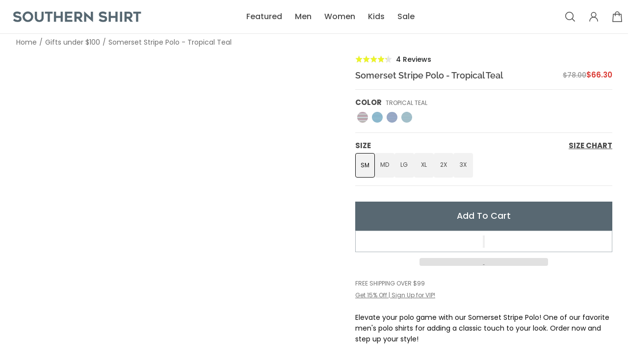

--- FILE ---
content_type: text/css
request_url: https://www.southernshirt.com/cdn/shop/t/562/assets/screen-min-width-1200-px.css?v=151906613584337568901762369984
body_size: -69
content:
@media screen,(min-width: 1200px){:root{--gsc-heading-0-font-size: 5.2rem;--gsc-heading-1-font-size: 4.2rem;--gsc-heading-2-font-size: 3.8rem;--gsc-heading-3-font-size: 3.4rem;--gsc-heading-4-font-size: 3rem;--gsc-heading-5-font-size: 2.6rem;--gsc-heading-6-font-size: 2.2rem;--gsc-heading-7-font-size: 1.8rem;--gsc-heading-0-line-height: 6.4rem;--gsc-heading-1-line-height: 5.2rem;--gsc-heading-2-line-height: 4.8rem;--gsc-heading-3-line-height: 4.4rem;--gsc-heading-4-line-height: 4rem;--gsc-heading-5-line-height: 3.6rem;--gsc-heading-6-line-height: 3.2rem;--gsc-heading-7-line-height: 2.8rem}}@media screen,(min-width: 1200px){.custom-app-block--inside-standart-section .spr-reviews,.container--medium .custom-app-block--inside-standart-section .spr-reviews{grid-template-columns:repeat(2,1fr)!important}}@media screen,(min-width: 1200px){.rich-text--block{padding:4rem}.rich-text__container{padding-top:4rem;padding-bottom:4rem}.rich-text__container--with-aside-spacing{padding:4rem}}@media screen,(min-width: 1200px){.collection-card__content--on-image{padding:4rem}}@media screen,(min-width: 1200px){.image-block__content-wrap{padding:4rem}}@media screen,(min-width: 1200px){.slideshow--with-dots .image-banner__content--with-none-background,.image-banner__content{padding:4rem}}@media screen,(min-width: 1200px){.round-style .split-image-banner__content-wrap,.split-image-banner__content-wrap,.slideshow .split-image-banner__content-wrap{padding:4rem}.slideshow .split-image-banner__content-wrap{padding-bottom:6rem}}@media screen,(min-width: 1200px){.product-details__container{padding-top:4rem;padding-bottom:4rem}.product-details__container--with-aside-spacing{padding:4rem}}@media screen,(min-width: 1200px){.faq--with-background .faq__container,.faq__container{padding:4rem}}@media screen,(min-width: 1200px){.newsletter__content{padding:4rem}}@media screen,(min-width: 1200px){.collage .quote{padding:4rem}}@media screen,(min-width: 1200px){.signup__content{padding:4rem}}@media screen,(min-width: 1200px){.countdown-banner__content{padding:4rem}}@media screen,(min-width: 1200px){.lookbook__slideshow-btn{display:block}.lookbook__slideshow-btn--prev{left:-4.8rem}.lookbook__slideshow-btn--next{right:-4.8rem}}@media screen,(min-width: 1200px){.map__inner-container--map-on-right-side.container--page-width,.map__inner-container--map-on-right-side.container--full-screen{gap:12rem;padding-left:12rem}.map__inner-container--map-on-left-side.container--page-width,.map__inner-container--map-on-left-side.container--full-screen{gap:12rem;padding-right:12rem}}
/*# sourceMappingURL=/cdn/shop/t/562/assets/screen-min-width-1200-px.css.map?v=151906613584337568901762369984 */


--- FILE ---
content_type: text/css
request_url: https://www.southernshirt.com/cdn/shop/t/562/assets/custom.css?v=58705177361712249211762369984
body_size: 1625
content:
/** Shopify CDN: Minification failed

Line 29:4 Unexpected "}"

**/
.header__grid {
  min-height: 1.1rem !important;
  padding-top: 0.2rem !important;
  padding-bottom: 0.2rem !important;
}

.header__logo {
  padding: 0.2rem 0 !important;
}
@media screen (min-width: 480px) {
  .product-breadcrumbs {
    background-color: #f9f9f9 !important;
    margin-left: 32px !important;
    margin-right: 30px !important;
    margin-bottom: 10px !important;
    font-size: 1.1rem !important;
  }
}

 @media screen(min-width: 768px) {}
        .round-style .shopify-section-group-main-header-group {
            margin: 1rem 0;
        }
    }
}

@media screen (max-width: 480px) {
  .product-breadcrumbs {
    margin-left: 0px;
    margin-right: 0px;
    margin-bottom: 0px;
    font-size: 1.1rem !important;
  }

  .product-general-info-block.block-title {
    width: 80% !important;
  }
}

.announcement-bar__carousel {
  padding: 0.2rem 0 !important;
}

#Quick-view .quick-view .quick-view-loading {
  position: absolute;
}

a.unstyled-link product-breadcrumbs-block__link {
  color: inherit;
  text-decoration: none;
  font-size: 1.1rem !important;
}

/* span.product-breadcrumbs-block__product-title {
  font-weight: bold;
} */

span.product-breadcrumbs-block__divider {
  /* top and bottom | left and right */
  padding: 0px 1px;
  /* font-size: var(--gsc-fz-11); */
}

#rebuy-cart {
  display: none !important;
}

body.rebuy-modal-visible {
  overflow: scroll !important;
}

.variant-colors-container .variant-color-options {
  display: flex;
  flex-wrap: wrap;
  column-gap: 20px;
  row-gap: 20px;
}

.variant-color-options .color-swatch .tooltip {
  text-align: center;
  background: #003057;
  border-radius: 3px;
  color: #fff;
  top: -50px;
  padding: 5px;
  display: block;
  position: absolute;
  width: 100px;
  text-wrap: nowrap;
  font-size: 12px;
  left: calc(50% - 50px + 2px);
  opacity: 0;
  visibility: hidden;
  /* Animations */
  -webkit-transform: translateY(5px);
  -moz-transform: translateY(5px);
  -ms-transform: translateY(5px);
  -o-transform: translateY(5px);
  transform: translateY(5px);
  -webkit-transition: all 200ms ease-out;
  -moz-transition: all 200ms ease-out;
  -ms-transition: all 200ms ease-out;
  -o-transition: all 200ms ease-out;
  transition: all 200ms ease-out;
  z-index: 1;
  line-height: 1.5em;
}

.variant-color-options .color-swatch .tooltip::before {
  bottom: -20px;
  content: " ";
  display: block;
  height: 20px;
  left: 0;
  position: absolute;
  width: 100%;
}

.variant-color-options .color-swatch .tooltip::after {
  border-left: solid transparent 10px;
  border-right: solid transparent 10px;
  border-top: solid #003057 10px;
  bottom: -10px;
  content: " ";
  height: 0;
  left: 50%;
  margin-left: -13px;
  position: absolute;
  width: 0;
}

.variant-color-options .color-swatch:hover .tooltip {
  opacity: 1;
  visibility: visible;
  -webkit-transform: translateY(0px);
  -moz-transform: translateY(0px);
  -ms-transform: translateY(0px);
  -o-transform: translateY(0px);
  transform: translateY(0px);
}

span.searched-value {
  padding: 5px 0px;
  background-color: #ffff94;
}

.product .product-information-drawer {
  width: 100%;
}

.modal-custom {
  display: none;
  position: fixed;
  z-index: 10;
  left: 0;
  top: 0;
  width: 100%;
  height: 100%;
  overflow: auto;
  background-color: rgb(0, 0, 0);
  background-color: rgba(0, 0, 0, 0.4);
}

.modal-custom .modal-content {
  background-color: #fefefe;
  margin: 5% auto;
  padding: 20px;
  border: 1px solid #888;
  width: 80%;
  position: relative;
}

.modal-custom .close {
  color: #aaa;
  position: absolute;
  right: 20px;
  z-index: 10;
  font-size: 28px;
  font-weight: bold;
}

.modal-custom .close:hover,
.modal-custom .close:focus {
  color: black;
  text-decoration: none;
  cursor: pointer;
}

.modalTrigger {
  display: flex;
  column-gap: 5px;
  font-size: 0.8em;
  font-weight: bold;
  text-decoration: none;
  align-items: center;
}

.color-swatch__no-available-mark .color-swatch__line:before {
  transform: translate(-50%, -50%) rotate(45deg);
}

.color-swatch--circle .color-swatch__body,
.color-swatch--circle .color-swatch__body-inner,
.color-swatch:after {
  border-radius: 50%;
  cursor: pointer;
}

.filters__item .color-swatch:after {
  border-radius: inherit;
}

.color-swatch__body-inner {
  width: 2.8rem;
  height: 2.8rem;
}
.color-swatch--large {
  justify-content: center;
  align-items: center;
  display: flex;
  position: relative;
  width: 3.6rem;
  height: 3.6rem;
  overflow: visible !important;
  --gsc-color-swatch-spacing: .4rem;
  --gsc-color-swatch-body-size: 2.8rem;
}
/* This is a single-line comment 


.new-temp-cls .color-swatch.color-swatch--large { width: 6rem; height: 6rem; }
.new-temp-cls .color-swatch .color-swatch__body-inner { width: 5.2rem; height: 5.2rem; }

*/

.new-temp-cls .product-variant-picker__option-label {
  font-size: 15px !important;
}

.product-variant-picker__option-label {
  text-decoration: none !important;
  font-size: 16px;
}

span#size-chart-link {
  text-decoration: underline !important;
}

span.pdp-opt-lbl {
  text-decoration: none !important;
}

.product--page .product__container .loading-overlay.show { display: none; }






@media screen and (max-width: 768px) {
  .product-card__title,
  .product-card__vendor {
    padding: 7px 0;
  }
}

@media screen and (min-width: 768px) {
  .search-sidebar,
  .search-sidebar__body {
    width: 100%;
  }

  .search-sidebar-section__card-grid {
    --gsc-columns: 4;
  }
}

@media (max-width: 480px) {
  .new-temp-cls
    .product__content
    .product__info
    .product-general-info-block.block-title {
    margin-bottom: 0;
  }
  /* This is a single-line comment  .product-mobile-media .product-media-carousel-mobile .product-media__image { max-height: 300px; object-fit: contain; } */
  .product-mobile-media .carousel__slide .shape--portrait {
    padding-bottom: 300px;
  }
  .new-temp-cls .product__content .product-content-tab__text {
    font-size: 16px;
    line-height: 22px;
  }
  .new-temp-cls .product__content .product-content-tab__btn {
    font-size: 18px;
    line-height: 22px;
  }
  .new-temp-cls .product__content .product-content-tab__rte li {
    font-size: 16px;
    line-height: 22px;
  }
  .new-temp-cls .feature_section ul.feature_ul span {
    font-size: 14px;
  }
  .new-temp-cls
    .product-related-products-block
    h6.product-related-products-block__title {
    font-size: 25px;
    line-height: 30px;
    text-align: center;
  }
  .new-temp-cls .product-cstm-cls .div-cstm-text-cls p {
    font-size: 14px;
    line-height: 18px;
  }

  .template--new-template
    .product-media-carousel-mobile__dots-carousel-container {
    transform: unset;
    left: 25%;
    top: 92%;
  }
}

@media screen and (max-width: 768px) {
  .template--new-template
    .product-media-carousel-mobile__dots-carousel-container {
    transform: unset;
    left: 25% !important;
  }
  .quick-view__close-button-with-scale-hover:before, .quick-view__close-button-with-scale-hover:after {
    background:#000!important
  }
}
@media(max-width:480px){
  .product__content .carousel__slide .shape--portrait{
    padding-bottom:var(--gsc-portrait-image-ratio)!important
  }
}

/* custom css 23-9-2025 */
@media(min-width:767px){
  .collection-banner-sec .image-banner__container {
	height: 500px;
}
.multicolumn-cs .multicolumn__text, .cs-multicolumn-sec-1 .multicolumn__text{
	max-width: 580px;
	margin: 5px auto;
}
.collection-image-text-sec .h2 {
	font-size: 35px;
}
.bottom-background-bnr .image-banner__container {
	height: 230px;
}
}
.filter-text-cs {
	font-size: 24px;
	font-weight: bold;
	margin-bottom: 27px;
}
.multicolumn-cs .multicolumn__column {
	box-shadow: rgba(0, 0, 0, 0.07) 0px 4px 12px;
	border-radius: 9px;
}
.multicolumn-cs .multicolumn__desktop-content {
	padding: 14px;
}

.collection-image-text-sec .custom-image img {
    max-width: 476px;
    margin: 0px auto;
}
.collection-image-text-sec .images-with-text__text.rte.body3 {
	max-width: 75%;
}
.custom-image.images-with-text__image-list img {
    width: 100%;
}
.img-icon-text {
    display: flex;
    align-items: flex-start;
    gap: 20px;
    margin: 20px 0px;
    padding: 0px 11rem 0px 0px;
}
.text-img-icon strong {
    font-size: 22px;
    font-weight: 500;
  
}
.text-img-icon p {
    display: flex;
    flex-direction: column;
    gap: 10px;
}
.text-img-icon p br{
       display: none;

}


.bottom-background-bnr .section-spacing, .collection-banner-sec .section-spacing{
	padding: 0px;
}
.cs-multicolumn-sec-1 .multicolumn__column-icon {
	--gsc-icon-size: 100%;
}

.cs-multicolumn-sec-1 .multicolumn__column-media {
	padding: 0px;
	margin-bottom: 10px;
}
.collection-image-text-sec .images-with-text__content {
	padding: 0px !important;
	max-width: 100% !important;
}

.faq-section-sc .faq__blocks > div {
	border: 1px solid #DBDDE4;
	padding: 20px;
	margin-bottom: 18px;
	border-radius: 2px;
}
.faq-section-sc .accordeon-plus--top-bordered {
	border-top: 0px;
}
.faq-section-sc .faq__blocks > div .faq__question {
	padding-bottom: 0px;
}
.faq-section-sc accordeon-button {
	padding-top: 0px;
  padding-bottom: 0px;
}
.faq-section-sc  accordeon-component[data-aria-expanded="true"] accordeon-button{
padding-bottom: 27px;
  position: relative;
}
.faq-section-sc accordeon-component[data-aria-expanded="true"] accordeon-button::after {
	width: 100%;
	height: 1px;
	background: #DBDDE4;
	content: '';
	position: absolute;
	top: 71%;
	left: 0;
	right: 0;
}
.southern-collection-page-cs .shop__filters-btn-wrapper.shop__filters-btn-wrapper--desktop {
	display: none !important;
}
.southern-collection-page-cs .container__header {
	max-width: 1435px;
	margin: 0px 0px 0px auto;
}
.southern-collection-page-cs .filters__form {
	box-shadow: rgba(99, 99, 99, 0.2) 0px 2px 8px 0px;
	padding: 20px;
	border-radius: 6px;
}
.southern-collection-page-cs .btn.btn--outline.load-button-pagination__btn {
	background: #F2F2F2;
	color: #000;
}
@media(max-width:767px){
  .img-icon-text { padding: 0px 0rem 0px 0px; }
  body .new-temp-cls .product-variant-picker__pill-list .pill--solid:not(.selected):hover { background: #f2f2f2; color: #494949; }
}

--- FILE ---
content_type: text/css
request_url: https://www.southernshirt.com/cdn/shop/t/562/assets/style.css?v=57470036009385181431762369984
body_size: 4021
content:
.product-card__btn-wrapper:has([name=add][disabled]){width:100%;flex:unset}.product-card__btns:has([name=add][disabled]) .product-card__btn-wrapper+.product-card__btn-wrapper{flex:0 1 4.8rem}.product-card__btns:has([name=add][disabled]) .product-card__btn-wrapper+.product-card__btn-wrapper .product-card__btn-icon{opacity:1;margin-left:0;display:block}.product-card__btns:has([name=add][disabled]) .product-card__btn-wrapper+.product-card__btn-wrapper .product-card__btn-label-text{opacity:0;display:none}.product-variant-picker__option-label.size-opt-cls{display:flex;justify-content:space-between;align-items:center}#gorgias-chat-container{z-index:99999!important}.product-mobile-media+.product__info-wrapper .custom-app-block.custom-app-block--inside-product-section{margin-top:0}form#cart_form:has(.emptyCart){display:flex;flex-direction:column;justify-content:center;height:100%}.template--new-template .product-badges-cstm-cls{display:flex;flex-wrap:wrap}.new-temp-cls .product__info-wrapper{padding:0}.new-temp-cls .product__container{padding:0 32px 32px}.new-temp-cls .product-media-grid{gap:12px!important}.new-temp-cls .product-media-grid__item{border-radius:0}.new-temp-cls .okeReviews-reviewsSummary-ratingCount span{font-weight:500;color:#202223}.new-temp-cls .product-general-info-block .h5{font-size:20px;line-height:25px;color:#0c0c0c;letter-spacing:0}.new-temp-cls .product__info .product-general-info-block.block-title{vertical-align:middle;display:inline-block;margin-top:5px;margin-bottom:14px;width:75%}.new-temp-cls .product__info .product-general-info-block.block-price{vertical-align:middle;display:inline-block;float:right;margin-top:5px;margin-bottom:14px}.new-temp-cls .product-price__current-price{font-size:15px;line-height:25px;color:#0c0c0c;font-weight:600}.new-temp-cls .product-price__current-price.product-price__current-price--highlight-sale{color:#da3832;font-size:15px;line-height:25px;font-weight:600}.product-price__cost{flex-direction:row-reverse;gap:8px}.new-temp-cls .product-sale-amount-badge{display:none}.new-temp-cls .product-variant-picker{margin-top:0}.new-temp-cls .product-variant-picker .product-variant-picker__list{gap:0}.new-temp-cls .product-variant-picker [data-variant-picker-option-labels]{border-bottom:1px solid #e6e6e6;border-top:1px solid #e6e6e6;padding:16px 0}.new-temp-cls .product-variant-picker [data-variant-picker-option-labels]+[data-variant-picker-option-labels]{border-top:0}.new-temp-cls .product-variant-picker__option-label{font-size:12px;line-height:20px;text-transform:uppercase;letter-spacing:0;margin-bottom:4px;text-decoration:underline;cursor:pointer}.new-temp-cls span.truncate.product-variant-picker__option-active-color{font-size:12px;line-height:16px;text-transform:uppercase}.new-temp-cls .variant-colors-container .variant-color-options{column-gap:5px;row-gap:5px;margin-top:5px}.new-temp-cls .color-swatch--large{width:3rem;height:3rem}.new-temp-cls .color-swatch__body-inner{width:2.2rem;height:2.2rem}.new-temp-cls .product-variant-picker__pill-list .pill.pill--large{display:flex;-webkit-box-pack:center;justify-content:center;font-size:12px;border-radius:4px;letter-spacing:.1px;font-weight:400;min-width:40px;line-height:40px;position:relative;transition:.1s ease-in-out;min-height:40px;padding:4px;background:#f2f2f2}.new-temp-cls .product-variant-picker__pill-list .pill--solid:not(.selected):hover{background:#0c0c0c;color:#fff}.new-temp-cls .product-variant-picker__pill-list .pill--solid.selected{background:#f2f2f2;border:1px solid #0c0c0c;color:#0c0c0c}.new-temp-cls .pill[no-available] .pill__label{opacity:.8}.new-temp-cls .pill[no-available] .pill__label:before{content:"";position:absolute;top:50%;left:-20px;transform:translateY(-50%);width:calc(100% + 40px);height:1px;background:var(--gsc-text-color-100);rotate:130deg}.new-temp-cls .product-variant-picker__pill-list .pill--solid[no-available]:hover{background:#f2f2f2;color:#0c0c0c}.new-temp-cls .buy-btn-cls{margin-top:16px}.new-temp-cls .buy-btn-cls shopify-payment-terms{display:none}.new-temp-cls .buy-btn-cls .product-form__btn-wrapper .product-form__btn{min-height:unset!important;padding:13px;background:#494949;font-size:17px;line-height:25px;font-weight:700;margin:4px 0 10px}.new-temp-cls .product-content-tab{margin-top:10px}.new-temp-cls .product-content-tab__text{color:#0c0c0c;font-size:14px;line-height:22px}.new-temp-cls div.product-content-tab+accordeon-component.product-content-tab{margin-top:20px}.new-temp-cls accordeon-comp.new-temp-cls accordeon-component.product-content-tab onent.product-content-tab .product-content-tab__btn{font-size:14px;line-height:20px;padding:1rem 0}.new-temp-cls accordeon-component.product-content-tab .accordeon-plus__icon{width:2.2rem;height:2.2rem}.new-temp-cls .product-content-tab__rte h3:empty{display:none}.new-temp-cls .product-content-tab__rte li{font-size:14px;line-height:18px}.new-temp-cls .product-content-tab__btn{font-size:14px;line-height:18px;padding:1rem 0}.new-temp-cls .product-cstm-cls{margin:6px 0 26px}.new-temp-cls .div-cstm-text-cls{margin-bottom:8px}.new-temp-cls .div-cstm-text-cls p{font-size:12px;line-height:16px;color:#727272}.new-temp-cls .div-cstm-text-cls:last-child{margin-bottom:0}.new-temp-cls h6.product-related-products-block__title{font-size:14px;line-height:18px;margin-bottom:16px}.new-temp-cls .vertical-product-card__inner .vertical-product-card__buttons,.quick-view__content .vertical-product-card__inner .vertical-product-card__buttons{width:100%}.new-temp-cls .vertical-product-card__inner .vertical-product-card__button,.quick-view__content .vertical-product-card__inner .vertical-product-card__button{width:100%;min-width:100%;gap:5px}.new-temp-cls .vertical-product-card__info a.vertical-product-card__title{font-size:14px;line-height:18px;font-weight:700;margin:4px 0}.new-temp-cls .vertical-product-card__price-item{font-size:14px;line-height:18px;font-weight:500;color:#0c0c0c}.new-temp-cls .product-related-products-block__grid--vertical{gap:6px}.template--new-template .color-label-clss .product-variant-picker__option-label,.template--new-template .color-label-cls .product-variant-picker__image-list,.template--new-template .color-label-cls .opt-clr-lbl-cls,.color-label-cls,.color-label-clss{display:none}.template--new-template .color-label-cls,.template--new-template .color-label-clss{display:block}.template--new-template .color-label-clss{margin-top:10px}.template--new-template .color-label-cls .product-variant-picker__option-active-color{margin-left:0;font-size:12px;line-height:16px;text-transform:uppercase}.template--new-template .product-variant-picker__option-label{margin-bottom:5px}.new-temp-cls .product-related-products-block{margin-top:24px}.new-temp-cls .vertical-product-card__info--with-bottom-spacing{padding-bottom:3rem}.template--new-template .product-card .color-label-clss .clr-swatch-cls .tooltip{top:28px}.template--new-template .color-label-clss .clr-swatch-cls .tooltip{text-align:center;background:#e6e6e6;border-radius:3px;color:#0c0c0c;top:28px;padding:2px;display:block;position:absolute;width:max-content;text-wrap:nowrap;font-size:12px;left:0;opacity:0;visibility:hidden;-webkit-transform:translateY(5px);-moz-transform:translateY(5px);-ms-transform:translateY(5px);-o-transform:translateY(5px);transform:translateY(5px);-webkit-transition:all .2s ease-out;-moz-transition:all .2s ease-out;-ms-transition:all .2s ease-out;-o-transition:all .2s ease-out;transition:all .2s ease-out;z-index:1;line-height:1.5em;filter:unset}.template--new-template .color-label-clss .clr-swatch-cls:hover .tooltip{opacity:1;visibility:visible;-webkit-transform:translateY(0px);-moz-transform:translateY(0px);-ms-transform:translateY(0px);-o-transform:translateY(0px);transform:translateY(0)}.new-temp-cls .vertical-product-card__info .color-label-clss .clr-swatch-cls:before{box-shadow:unset}.template--new-template .product-card .product-card__details--bottom-spacing{padding-bottom:30px!important}.template--new-template .clr-swatch-cls{width:2.2rem;height:2.2rem;flex-shrink:0;cursor:pointer;text-decoration:none;background:var(--gsc-color-swatch-value);background-size:100% 100%;background-repeat:no-repeat;overflow:hidden;--gsc-color-swatch-border-color: transparent;--gsc-color-swatch-box-shadow: 0px 0px 0px 3px transparent inset;justify-content:center;align-items:center;display:flex;position:relative;overflow:visible!important;--gsc-color-swatch-spacing: .4rem;--gsc-color-swatch-body-size: 2.8rem;border-radius:50%}.template--new-template .vertical-product-card__info .color-label-clss .clr-swatch-cls:before{box-shadow:unset}.template--new-template .clr-swatch-cls:before{z-index:1;transition:box-shadow .25s ease-in-out;content:"";display:block;width:100%;height:100%;position:absolute;top:0;left:0;border-radius:inherit}.template--new-template .clr-swatch-cls:after{border-radius:50%;cursor:pointer;content:"";display:block;width:100%;height:100%;position:absolute;top:0;left:0;z-index:2;border:1px solid var(--gsc-color-swatch-border-color);transition:border-color .25s ease-in-out}.template--new-template .clr-swatch-cls:hover{--gsc-color-swatch-border-color: var(--gsc-text-color-35);--gsc-color-swatch-box-shadow: 0px 0px 0px 3px var(--gsc-background-color-100) inset}.template--new-template .color-swatch-select-parent.selected>.clr-swatch-cls,.template--new-template .checkbox[selected] .clr-swatch-cls,.template--new-template input[checked]+.color-swatch,.template--new-template input:focus-visible+.clr-swatch-cls{--gsc-color-swatch-border-color: var(--gsc-text-color-100);--gsc-color-swatch-box-shadow: 0px 0px 0px 3px var(--gsc-background-color-100) inset}.template--new-template .clr-swatch-cls .color-swatch__body{border-radius:50%;cursor:pointer}.template--new-template .remianing-clr-cstm-cls{font-size:12px;line-height:16px;display:flex;align-items:center}.template--new-template .vertical-product-card__info .variant-colors-container,.template--new-template .product-recommendations__container .variant-colors-container,.template--new-template .recently-viewed__container .variant-colors-container{padding:0!important;border:unset!important}.template--new-template .vertical-product-card__info .product-variant-picker [data-variant-picker-option-labels]+[data-variant-picker-option-labels],.template--new-template .product-recommendations__container .product-variant-picker [data-variant-picker-option-labels]+[data-variant-picker-option-labels],.template--new-template .recently-viewed__container .product-variant-picker [data-variant-picker-option-labels]+[data-variant-picker-option-labels]{display:none}.template--new-template .vertical-product-card__info .variant-color-options .color-swatch .tooltip:after,.template--new-template .product-recommendations__container .variant-color-options .color-swatch .tooltip:after,.template--new-template .recently-viewed__container .variant-color-options .color-swatch .tooltip:after{content:unset}.template--new-template .vertical-product-card__info .variant-colors-container .variant-color-options,.template--new-template .product-recommendations__container .variant-colors-container .variant-color-options,.template--new-template .recently-viewed__container .variant-colors-container .variant-color-options{column-gap:2px}.template--new-template .color-label-cls .variant-color-options{display:none}.template--new-template .product-recommendations__container{display:block;padding:56px 32px}.template--new-template .card-carousel--navigation-on-hover .card-carousel__carousel-btn--next{transform:unset!important;background:#fff;width:4.5rem;height:4.5rem;box-shadow:#0000002e 0 0 15px 1px;right:-22px}.template--new-template .card-carousel--navigation-on-hover .card-carousel__carousel-btn.card-carousel__carousel-btn--prev{transform:unset!important;background:#fff;width:4.5rem;height:4.5rem;box-shadow:#0000002e 0 0 15px 1px;left:-22px}.template--new-template .card-carousel__position-btn-wrap .shape.shape--portrait{overflow:visible}.template--new-template .recently-viewed__container .product-card__badge,.template--new-template .product-recommendations__container .product-card__badge{display:none}.template--new-template .recently-viewed__container .card-carousel__carousel-btn[disabled],.template--new-template .product-recommendations__container .card-carousel__carousel-btn[disabled]{opacity:.5}.template--new-template .container__header{margin-bottom:32px}.template--new-template .recently-viewed__container{padding-top:0}.template--new-template .container__header h2{font-size:35px;line-height:40px;color:#0c0c0c;font-weight:700}.template--new-template a.product-card__title{font-size:14px;line-height:18px;font-weight:700;margin:4px 0}.template--new-template .product-card__price{margin:0!important}.template--new-template .product-card__price-cost{flex-direction:row-reverse;gap:5px}.new-temp-cls .vertical-product-card__price{flex-direction:row-reverse;gap:5px;justify-content:flex-end}.template--new-template .vertical-product-card__price-item,.template--new-template .product-card__price-item{font-size:14px;line-height:18px;font-weight:500;color:#0c0c0c}.template--new-template .product-card__price-item.product-card__price-item--highlight-sale,.new-temp-cls .vertical-product-card__price-item.vertical-product-card__price-item--highlight-sale{color:#da3832;font-size:14px;line-height:18px;font-weight:500}.template--new-template .product-card__price-item-old.product-card__price-item-old--highlight-sale,.new-temp-cls .vertical-product-card__old-price-item--highlight-sale,.new-temp-cls .product-price__old-price.product-price__old-price--highlight-sale{color:#939393;font-size:14px;line-height:18px;font-weight:500;text-decoration-color:#939393}.template--new-template .color-label-clss .color-swatch--large{width:2.2rem;height:2.2rem}.template--new-template .color-label-clss .color-swatch__body-inner{width:1.6rem;height:1.6rem;border-radius:50%}.template--new-template .cstm-sale-prc-cls{display:flex;flex-direction:row-reverse;gap:5px}@media screen and (min-width: 64em){.template--new-template .recently-viewed__container .card-carousel--navigation-on-hover .card-carousel__carousel-btn--next{right:-135px}.template--new-template .recently-viewed__container .card-carousel--navigation-on-hover .card-carousel__carousel-btn--prev{left:-135px}.template--new-template .recently-viewed__container{width:100%;max-width:1100px}.new-temp-cls .product__info{width:100%}.new-temp-cls .product__content{grid-template-columns:auto 524px;-webkit-column-gap:50px;column-gap:50px;display:grid}}@media screen and (max-width: 64em){.new-temp-cls .product__content{gap:30px}.new-temp-cls .product__info .product-general-info-block.block-title{width:65%}}@media screen and (max-width: 880px){.new-temp-cls .product-media-grid{grid-template-columns:1fr}}@media screen and (min-width: 768px){.product__container .product__content .product__info-wrapper.product-info-mob-cstm{display:none}}@media screen and (max-width: 768px){.quick-view__content .product-general-info-block.block-title,.quick-view__content .product-general-info-block.block-price{display:block!important}.product__container .product__content .product__info-wrapper:not(.product-info-mob-cstm) .custom-app-block{display:none}.template--new-template .product-media-carousel-mobile__dots-carousel .solid-dots-carousel__container{background:unset;-webkit-backdrop-filter:unset;backdrop-filter:unset}.template--new-template .product-media-carousel-mobile__dots-carousel-container{transform:unset;left:33%}.template--new-template .solid-dots-carousel__solid-dot-circle{width:.8rem;height:.8rem;background:#939393;opacity:.4}.template--new-template .solid-dots-carousel__solid-dot.is-primary .solid-dots-carousel__solid-dot-circle{width:1.2rem;height:1.2rem;background:#939393;opacity:1}.template--new-template .solid-dots-carousel__solid-dot{width:2rem;height:2rem}.new-temp-cls .product__content{gap:0}.new-temp-cls .product__info-wrapper.product-info-mob-cstm{display:block}.new-temp-cls .product__container{padding:0}.new-temp-cls .product__info{padding:0 12px}.product-general-info-block.block-title,.product-general-info-block.block-price{display:none!important}.product__info-wrapper.product-info-mob-cstm .product-general-info-block.block-title,.product__info-wrapper.product-info-mob-cstm .product-general-info-block.block-price{display:inline-block!important}.new-temp-cls .product__info-wrapper:not(.product-info-mob-cstm) .product__info .product-variant-picker .variant-colors-container{border:unset!important;padding:0}.template--new-template .container__header h2{font-size:25px;line-height:30px}.product-card .product-card__btns [name=add]{padding:0 10px}}.fl_modal{display:none;position:fixed;z-index:9999;padding-top:100px;left:0;top:0;width:100%;height:100%;overflow:auto;background-color:#000;background-color:#0006;margin-top:0}.fl_close{color:#aaa;float:right;font-size:28px;font-weight:700}.fl_modal-content{background-color:#fefefe;margin:auto;padding:20px;border:1px solid #888;width:90%;text-align:center}.fl_close:hover,.fl_close:focus{color:#000;text-decoration:none;cursor:pointer}.set_index{overflow:hidden}.set_index .shopify-section-header{z-index:3}.set_index .shopify-section-announcement-bar{position:relative;z-index:3}#flModel img{max-width:100%}@media (min-width: 800px){.fl_modal-content{width:50%}}@media (max-width: 1200px){.fl_modal-content{text-align:left}}select,option{color:#000;background-color:#fff}@supports (-webkit-appearance: none){select{-webkit-appearance:none;color:#000}}.side-drawer{position:fixed;top:0;right:-100%;width:86.9rem;height:100%;background-color:#fff;box-shadow:-5px 0 15px #0000004d;overflow-y:auto;transition:right .3s ease;z-index:1000}.close-btn{position:absolute;top:20px;right:20px;background-color:transparent;color:#fff;border:none;padding:10px;cursor:pointer;z-index:1}.qk_btn .spinner{width:20px;height:20px;position:absolute;top:50%;left:50%;transform:translate(-50%,-50%);display:none}.tx_indent{text-indent:-99999px}#drawerContent{height:100%;overflow-x:hidden;overflow-y:auto;flex-flow:row;align-items:flex-start;display:flex}.quick_product_media{flex:1 0 34rem;padding:1.2rem 0 1.2rem 1.2rem}.quick_product_media img{max-width:100%}.quick_product_content{padding:0 4rem 2.4rem;position:sticky;top:0}.quick-view__header-title{padding-left:0;width:60%}.fl_drawer .product-price{margin-top:12px;margin-bottom:32px}.fl_drawer .product-price__current-price{font-size:18px;font-weight:800}.fl_drawer .quick_product_media img{border-radius:2px}.formBlock{margin-top:20px}.quick_product_media .bg_container{position:absolute;top:20px;left:20px;display:flex;gap:1rem}.quick_product_media{position:relative}@media (max-width:1020px){.side-drawer{width:100%}}.fl__link{text-align:center;margin-top:22px}.quick_product_content .product-related-products-block{margin-top:28px}.quick_product_content .product-related-products-block .qk_btn span{display:none}@media (max-width:749px){.fl_drawer{display:block!important}.quick_product_content{padding:18px 12px 0;position:unset}.quick_product_media{padding-right:12px}.dr_close_mobile{display:flex!important;justify-content:space-between;align-items:center;padding:0 12px;position:sticky;top:0;background:#fff;z-index:99;box-shadow:0 .8rem 3.2rem #1414161a}.dr_quick_text{padding-left:0!important;width:unset!important;flex:unset!important}.quick_product_media img{width:100%}#closeDrawer2{position:unset;padding-right:unset}.quick_product_content{padding-bottom:34px}.hd_mbl{display:none!important}.ov-hidden{overflow-y:hidden}.quick_product_media{display:none}.qk_media_mobile{display:block!important;padding-right:12px;position:relative}.qk_media_mobile img{width:100%!important;height:100%!important;max-width:100%!important;min-width:100%!important}.bg_container{position:absolute;left:20px;top:20px;display:flex;gap:1rem}.qk_media_mobile .carousel__container{min-height:55vh}.qk_media_mobile .product-media-carousel-mobile__dots-carousel-container{left:50%!important;transform:translate(-50%)!important}}.rl_block .product-related-products-block:not(:first-child){display:none!important}.btn_disabled{pointer-events:none;opacity:.5}.qk_media_mobile .solid-dots-carousel__container{flex-wrap:wrap;justify-content:center;background:var(--gsc-background-color-25)!important;-webkit-backdrop-filter:blur(4px);backdrop-filter:blur(4px)!important;border-radius:12px;max-width:-moz-fit-content;max-width:fit-content}.qk_media_mobile .solid-dots-carousel__solid-dot{display:flex;align-items:center;justify-content:center;flex-shrink:0;width:2.4rem!important;height:2.4rem!important;cursor:pointer}.qk_media_mobile .solid-dots-carousel__solid-dot-circle{width:.6rem!important;height:.6rem!important;background:var(--gsc-text-color-100)!important;border-color:var(--gsc-white-color-100)!important}.quick_product_content .product-related-products-block:not(:nth-of-type(1)){display:none!important}.icon-list.header__icons{position:relative}.search_drawer__new{position:absolute;right:0;background:#fff;top:85.5px;width:84.875rem;border-bottom-left-radius:.25rem;border-bottom-right-radius:.25rem;box-shadow:0 .0625rem .3125rem .0625rem #00000014}.search_drawer_inner{overflow:auto;padding:3.2rem 4rem 8rem}.search-input-container{position:relative}.search-input-container input{height:6.4rem;padding:0 4.5rem;width:100%;-webkit-appearance:none;appearance:none;background-color:#f5f5f5;border:none;border-radius:.4rem;border:1px solid rgb(185 185 185 / 30%)}.search-input-container svg{left:1.5rem;position:absolute;top:50%;transform:translateY(-50%);z-index:1}.search-results{padding-top:28px}.search-suggestions-title{font-size:24px}.search-suggestions-list{list-style:none;padding:unset;margin-top:18px}.search-suggestions-list li{display:inline-block;margin-right:.5rem;scroll-snap-align:start;margin-bottom:1rem}li.search-suggestion-item{display:inline-block;margin-right:.5rem;scroll-snap-align:start;cursor:pointer}button.search-suggestion-chip{background-color:#f5f5f5;color:#000;border:unset;height:48px;padding:0 2.5rem;border-radius:.4rem;font-weight:500;transition:background-color .2s ease;cursor:pointer;border:1px solid rgb(185 185 185 / 30%)}.search-collection{display:grid;grid-template-columns:1fr 1fr 1fr;gap:1.5rem}.search_drawer__new{height:0;opacity:0;visibility:hidden}.search_drawer__new.dr_open{height:calc(100vh - 20.5625rem);overflow-y:scroll;opacity:1;visibility:visible;z-index:99999}#show-more-container{text-align:center}.fq--link{text-decoration:none}.faq_item_inner h6{font-size:16px}.search_faq_item{min-width:315px}.search_faq_item{background-color:#fff;border-radius:.5rem;box-shadow:0 0 1px #0000000d,0 4px 8px #0000001a;color:#000;display:flex;flex-direction:column;height:100%;max-width:20.625rem;padding:1.5rem;transition:box-shadow .1s;width:100%;margin-right:16px}.faq_container .carousel__container{padding:6px 22px 22px 18px}.faq_inner{margin-left:-16px}.faq_container .shape{overflow:unset!important}.faq_container .carousel-btn{border-radius:100px;background:#fff;box-shadow:#0000002e 0 0 15px 1px}.faq_container .card-carousel__position-btn-wrap{top:64%}.faq_container .card-carousel__position-btn-wrap--prev{left:36px}.faq_container{margin-top:28px}.search_drawer__new #close--icon{display:none}@media (max-width:768px){.search_drawer__new{width:100vh}.search-collection{grid-template-columns:1fr 1fr}.search_drawer_inner{padding:3.2rem 2rem 8rem}.search_drawer__new{position:fixed;left:0;top:0;z-index:20000000000;background:#fff;width:100%;height:100%;bottom:0}.search-suggestions-list{display:flex;overflow-x:scroll}.search-input-container input{height:5.5rem}.search_drawer__new.dr_open{height:100%}.search_drawer__new #close--icon{position:fixed;bottom:90px;right:20px;z-index:9999999999;background:#494949e6;width:52px;height:52px;border-radius:100px;display:flex;justify-content:center;align-items:center;box-shadow:#0000002e 0 0 15px 1px}.close-button-with-scale-hover:before,.close-button-with-scale-hover:after{background:#fff}}#show-more-container{margin-top:18px}.search-results__main{padding-top:24px}.clear-search-button{position:absolute;right:44px;top:50%;transform:translateY(-50%);border:unset;cursor:pointer}.search_overlay{position:absolute;background:#ffffffa1;width:100%;height:100%;z-index:9999;left:0;top:0;display:flex;bottom:0;right:0;flex-direction:column;padding-top:30%;align-items:center}.search_overlay .loading-spinner{opacity:1;display:block!important;position:relative;width:100px}.search_drawer_inner{position:relative}.header__dropdown{z-index:999999!important}.search_drawer_inner .color-label-cls{display:none!important}.result_para{margin-top:12px}.sl_bage{font-size:var(--gsc-fz-13);line-height:var(--gsc-lh-16);border-radius:1.2rem;padding:.2rem .8rem;font-weight:700}.has_slBadge .sl_pdp{position:unset;min-width:max-content;right:-8px}.has_slBadge .product__info .product-general-info-block.block-title{vertical-align:middle;display:inline-block;margin-top:5px;margin-bottom:unset;width:70%;position:relative;top:2px}.has_slBadge.new-temp-cls .product__info .product-general-info-block.block-price{float:unset}@media (min-width:769px){.has_slBadge.new-temp-cls .product__info .product-general-info-block.block-price{position:relative;top:6px}}@media (min-width: 769px) and (max-width: 1050px){.has_slBadge .product__info .product-general-info-block.block-title{width:62%}}.has_slBadge .product__info .product-price__content{justify-content:end}.sl_plp{position:unset;min-width:max-content;font-size:var(--gsc-fz-13);line-height:var(--gsc-lh-16);border-radius:1.2rem;padding:.2rem .8rem}@media (max-width:768px){.sl_bage.sl_pdp{right:8px;font-size:12px;position:absolute}.has_slBadge.new-temp-cls .product__info .product-general-info-block.block-price{float:right}.new-temp-cls .product__info-wrapper.product-info-mob-cstm{margin-bottom:6px}}.quick-view__content .sl_bage{position:unset;min-width:max-content;max-width:fit-content;margin-top:4px}.product-card--center-alignment .product-card__info{align-items:flex-start}.quick_product_content .sl_bage{display:inline-block;margin:12px 0}.search-wrapper .product-variant-picker__list{display:none}.in-cart-banner__content{padding:2.5rem}h2.in-cart-banner__heading.h5{font-size:24px}@media only screen and (max-width: 450px){.in-cart-banner__content,.cart-drawer .in-cart-banner__content{padding:1.8rem 1.2rem}h2.in-cart-banner__heading.h5{font-size:18px}.in-cart-banner__content-info{row-gap:.2rem}}
/*# sourceMappingURL=/cdn/shop/t/562/assets/style.css.map?v=57470036009385181431762369984 */


--- FILE ---
content_type: text/css
request_url: https://www.southernshirt.com/cdn/shop/t/562/assets/prefers-reduced-motion-reduce.css?v=105625187296327207341762369984
body_size: -707
content:


@media (prefers-reduced-motion: reduce) {
  *,
  ::before,
  ::after {
    transition-duration: 0.001s !important;
    animation-duration: 0.001s !important;
    animation-iteration-count: 1 !important;
  }
}

--- FILE ---
content_type: text/javascript
request_url: https://www.southernshirt.com/cdn/shop/t/562/assets/style.js?v=41858332872508286111762369984
body_size: 352
content:
document.addEventListener("DOMContentLoaded",function(){document.addEventListener("click",function(e){if(e.target.matches(".product-related-products-block__grid .product-variant-picker__image-list .clr-swatch-cls")){const _this=e.target,parentCard=_this.closest(".vertical-product-card");parentCard.querySelectorAll(".color-swatch-select-parent").forEach(function(parent){parent.classList.remove("selected")}),_this.closest(".color-swatch-select-parent").classList.add("selected");const img=_this.getAttribute("data-product-image"),imgElement=parentCard.querySelector(".vertical-product-card__image-wrapper img");imgElement.setAttribute("srcset",img),imgElement.setAttribute("src",img);const tooltip=_this.querySelector(".tooltip").textContent.trim(),colorLabel=parentCard.querySelector(".color-label-cls .product-variant-picker__option-active-color");colorLabel.textContent=tooltip;const title=_this.getAttribute("data-product-title"),titleElement=parentCard.querySelector(".vertical-product-card__title");titleElement.textContent=title;const url=_this.getAttribute("data-product-url");parentCard.querySelector("a").setAttribute("href",url);const reg=_this.getAttribute("data-prouct-reg"),comp=_this.getAttribute("data-prouct-comp"),lnt=parentCard.querySelector(".def-comp-cls")!==null;if(comp!=="")if(lnt){const defCompCls=parentCard.querySelector(".def-comp-cls");defCompCls.classList.remove("hidden"),parentCard.querySelector(".cstm-sale-prc-cls").classList.add("hidden");const highlightSalePrice=parentCard.querySelector(".vertical-product-card__price-item--highlight-sale");highlightSalePrice.textContent="",defCompCls.textContent="",highlightSalePrice.textContent=reg,defCompCls.textContent=comp;const priceItem=parentCard.querySelector(".vertical-product-card__price-item");priceItem.classList.contains("vertical-product-card__price-item--highlight-sale")||priceItem.classList.add("vertical-product-card__price-item--highlight-sale")}else{const cstmSalePrCls=parentCard.querySelector(".cstm-sale-prc-cls");cstmSalePrCls.classList.remove("hidden"),parentCard.querySelector(".reg-clsss").classList.add("hidden"),cstmSalePrCls.querySelector(".vertical-product-card__price-item--highlight-sale").textContent=reg,cstmSalePrCls.querySelector(".vertical-product-card__old-price-item--highlight-sale").textContent=comp;const priceItem=parentCard.querySelector(".vertical-product-card__price-item");priceItem.classList.contains("vertical-product-card__price-item--highlight-sale")||priceItem.classList.add("vertical-product-card__price-item--highlight-sale")}else{parentCard.querySelector(".reg-clsss").classList.remove("hidden"),parentCard.querySelector(".cstm-sale-prc-cls").classList.add("hidden");const priceItem=parentCard.querySelector(".vertical-product-card__price-item");priceItem.textContent=reg,priceItem.classList.remove("vertical-product-card__price-item--highlight-sale"),parentCard.querySelector(".def-comp-cls")?.classList.add("hidden")}}}),document.addEventListener("click",function(e){if(e.target.matches(".new-prod-temp-cstm-cls .product-variant-picker__image-list .clr-swatch-cls")){const _this=e.target;_this.closest(".product-card__info").querySelectorAll(".color-swatch-select-parent").forEach(function(parent){parent.classList.remove("selected")}),_this.closest(".color-swatch-select-parent").classList.add("selected");const img=_this.getAttribute("data-product-image"),imgElement=_this.closest(".product-card").querySelector(".product-card__images-wrapper .product-card__images img");imgElement.setAttribute("srcset",img),imgElement.setAttribute("src",img);const tooltip=_this.querySelector(".tooltip").textContent.trim();_this.closest(".product-card__info").querySelector(".color-label-cls .product-variant-picker__option-active-color").textContent=tooltip;const title=_this.getAttribute("data-product-title");_this.closest(".product-card__info").querySelector(".product-card__title").textContent=title;const url=_this.getAttribute("data-product-url");_this.closest(".product-card").querySelector("a").setAttribute("href",url);const lnt=_this.closest(".product-card__info").querySelectorAll(".def-comp-cls").length>0,regg=_this.getAttribute("data-prouct-reg"),compp=_this.getAttribute("data-prouct-comp");if(compp!=="")if(lnt){const defCompCls=_this.closest(".product-card__info").querySelector(".def-comp-cls");defCompCls.classList.remove("hidden"),_this.closest(".product-card__info").querySelector(".cstm-sale-prc-cls").classList.add("hidden"),_this.closest(".product-card__info").querySelector(".product-card__price-item--highlight-sale").innerHTML=`<span>${regg}</span>`,defCompCls.innerHTML=`<span>${compp}</span>`,_this.closest(".product-card__info").querySelector(".product-card__price-item").classList.contains("product-card__price-item--highlight-sale")||_this.closest(".product-card__info").querySelector(".product-card__price-item").classList.add("product-card__price-item--highlight-sale")}else _this.closest(".product-card__info").querySelector(".cstm-sale-prc-cls").classList.remove("hidden"),_this.closest(".product-card__info").querySelector(".reg-clsss").classList.add("hidden"),_this.closest(".product-card__info").querySelector(".cstm-sale-prc-cls .product-card__price-item--highlight-sale").innerHTML=`<span>${regg}</span>`,_this.closest(".product-card__info").querySelector(".cstm-sale-prc-cls .product-card__price-item-old--highlight-sale").innerHTML=`<span>${compp}</span>`,_this.closest(".product-card__info").querySelector(".product-card__price-item").classList.contains("product-card__price-item--highlight-sale")||_this.closest(".product-card__info").querySelector(".product-card__price-item").classList.add("product-card__price-item--highlight-sale");else _this.closest(".product-card__info").querySelector(".reg-clsss").classList.remove("hidden"),_this.closest(".product-card__info").querySelector(".cstm-sale-prc-cls").classList.add("hidden"),_this.closest(".product-card__info").querySelector(".product-card__price-item").innerHTML=`<span>${regg}</span>`,_this.closest(".product-card__info").querySelector(".product-card__price-item").classList.remove("product-card__price-item--highlight-sale"),_this.closest(".product-card__info").querySelector(".def-comp-cls")?.classList.add("hidden")}}),document.addEventListener("click",function(e){if(e.target.matches("recently-viewed .product-variant-picker__list .clr-swatch-cls")){const _this=e.target;_this.closest(".product-card__info").querySelectorAll(".color-swatch-select-parent").forEach(function(parent){parent.classList.remove("selected")}),_this.closest(".color-swatch-select-parent").classList.add("selected");const img=_this.getAttribute("data-product-image"),imgElement=_this.closest(".product-card").querySelector(".product-card__images-wrapper .product-card__images img");imgElement.setAttribute("srcset",img),imgElement.setAttribute("src",img);const tooltip=_this.querySelector(".tooltip").textContent.trim();_this.closest(".product-card__info").querySelector(".color-label-cls .product-variant-picker__option-active-color").textContent=tooltip;const title=_this.getAttribute("data-product-title");_this.closest(".product-card__info").querySelector(".product-card__title").textContent=title;const url=_this.getAttribute("data-product-url");_this.closest(".product-card").querySelector("a").setAttribute("href",url);const lnt=_this.closest(".product-card__info").querySelectorAll(".def-comp-cls").length>0,regg=_this.getAttribute("data-prouct-reg"),compp=_this.getAttribute("data-prouct-comp");if(compp!=="")if(lnt){const defCompCls=_this.closest(".product-card__info").querySelector(".def-comp-cls");defCompCls.classList.remove("hidden"),_this.closest(".product-card__info").querySelector(".cstm-sale-prc-cls").classList.add("hidden"),_this.closest(".product-card__info").querySelector(".product-card__price-item--highlight-sale").innerHTML=`<span>${regg}</span>`,defCompCls.innerHTML=`<span>${compp}</span>`,_this.closest(".product-card__info").querySelector(".product-card__price-item").classList.contains("product-card__price-item--highlight-sale")||_this.closest(".product-card__info").querySelector(".product-card__price-item").classList.add("product-card__price-item--highlight-sale")}else _this.closest(".product-card__info").querySelector(".cstm-sale-prc-cls").classList.remove("hidden"),_this.closest(".product-card__info").querySelector(".reg-clsss").classList.add("hidden"),_this.closest(".product-card__info").querySelector(".cstm-sale-prc-cls .product-card__price-item--highlight-sale").innerHTML=`<span>${regg}</span>`,_this.closest(".product-card__info").querySelector(".cstm-sale-prc-cls .product-card__price-item-old--highlight-sale").innerHTML=`<span>${compp}</span>`,_this.closest(".product-card__info").querySelector(".product-card__price-item").classList.contains("product-card__price-item--highlight-sale")||_this.closest(".product-card__info").querySelector(".product-card__price-item").classList.add("product-card__price-item--highlight-sale");else _this.closest(".product-card__info").querySelector(".reg-clsss").classList.remove("hidden"),_this.closest(".product-card__info").querySelector(".cstm-sale-prc-cls").classList.add("hidden"),_this.closest(".product-card__info").querySelector(".product-card__price-item").innerHTML=`<span>${regg}</span>`,_this.closest(".product-card__info").querySelector(".product-card__price-item").classList.remove("product-card__price-item--highlight-sale"),_this.closest(".product-card__info").querySelector(".def-comp-cls")?.classList.add("hidden")}});var modal=document.getElementById("flModel"),body=document.body,btn=document.getElementById("size-chart-link"),span=document.getElementsByClassName("fl_close")[0];btn&&modal&&(btn.onclick=function(){modal.style.display="block",body.classList.add("set_index")}),span&&modal&&(span.onclick=function(){modal.style.display="none",body.classList.remove("set_index")}),modal&&(window.onclick=function(event){event.target==modal&&(modal.style.display="none",body.classList.remove("set_index"))})});
//# sourceMappingURL=/cdn/shop/t/562/assets/style.js.map?v=41858332872508286111762369984


--- FILE ---
content_type: text/javascript
request_url: https://www.southernshirt.com/cdn/shop/t/562/assets/custom.js?v=131139355403978590041762369984
body_size: 640
content:
initSwatchColorTooltips(),initQuickViewButtons(),initVideoButtons();function initVideoButtons(){document.addEventListener("click",e=>{if(e.target.closest(".product-thumbnail-carousel__thumb-image-wrapper .btn-play-video")){const videoWrapper=document.querySelector(".product-media-carousel .deferred-media__poster");videoWrapper&&videoWrapper.click()}})}function initQuickViewButtons(){initQuickATCButton(),initQuickViewCloseButton()}function initQuickATCButton(){document.addEventListener("click",e=>{if(e.target.closest("#Quick-view.updated button[type='submit'].product-form__btn")){const quickViewWrapper=document.querySelector("#Quick-view .quick-view"),miniCartButton=document.querySelector("button[data-sidebar-button]");quickViewWrapper.dataset.ariaExpanded="false",miniCartButton.click(),setTimeout(()=>{quickViewWrapper.remove()},1e3)}})}function initQuickViewCloseButton(){document.addEventListener("click",e=>{const quickViewCloseButton=e.target.closest("#Quick-view.updated .quick-view__close-button"),bodyOverlayElement=e.target.closest("#BodyOverlay"),quickViewWrapper=document.querySelector("#Quick-view .quick-view");(quickViewCloseButton||bodyOverlayElement)&&quickViewWrapper&&(quickViewWrapper.dataset.ariaExpanded="false",setTimeout(()=>{quickViewWrapper.remove()},1e3))})}function initSwatchColorTooltips(){document.addEventListener("mouseover",e=>{const swatchColorButton=e.target.closest(".color-swatch");if(swatchColorButton){const tooltipLabelContainer=swatchColorButton.closest(".color-swatch-select-parent");if(tooltipLabelContainer){const tooltip=`<div class="tooltip">${tooltipLabelContainer.dataset.value}</div>`;tooltipLabelContainer.querySelector(".tooltip")||swatchColorButton.insertAdjacentHTML("beforebegin",tooltip)}}}),document.addEventListener("mouseout",e=>{const swatchColorButton=e.target.closest(".color-swatch");if(swatchColorButton){const tooltipLabel=swatchColorButton.closest(".color-swatch-select-parent .tooltip");tooltipLabel&&tooltipLabel.remove()}})}function initQuickATCColorSwatchButtons(){document.addEventListener("click",e=>{const colorSwatchButton=e.target.closest("#Quick-view .color-swatch");if(colorSwatchButton&&!colorSwatchButton.closest(".color-swatch-select-parent.selected")){const quickViewWrapper=document.querySelector("#Quick-view .quick-view")??document.querySelector("#Quick-view"),productHandle=colorSwatchButton.dataset.productHandle,productId=colorSwatchButton.dataset.productId,loadingOverlayElement=`<div class="loading-overlay product-overlay quick-view-loading"><svg class='loading-spinner' width='65px' height='65px' viewBox='0 0 66 66' xmlns='http://www.w3.org/2000/svg'><circle stroke="currentColor" fill="none" stroke-width="3" stroke-linecap="round" cx="33" cy="33" r="30"></circle></svg></div>`,newProductUrl=`https://www.southernshirt.com/products/${productHandle}`;quickViewWrapper&&quickViewWrapper.insertAdjacentHTML("afterbegin",loadingOverlayElement),fetch(newProductUrl).then(response=>response.text()).then(responseHTML=>{const quickViewContainer=document.querySelector("#Quick-view"),responseQuickViewElement=new DOMParser().parseFromString(responseHTML,"text/html").querySelector(`div[data-quick-view-product-id='${productId}']`);quickViewContainer&&responseQuickViewElement&&(quickViewContainer.innerHTML=responseQuickViewElement.innerHTML,quickViewContainer.classList.add("updated"))}).catch(error=>{console.warn("Something went wrong.",error)})}})}const findSwatches=(dataUrl,productOriginalUrl)=>{const swatches=window.document.querySelectorAll(`variant-picker[data-url="${dataUrl}"] .variant-colors-container .color-swatch[data-product-handle]`);if(swatches.length)for(let i=0;i<swatches.length;i++){const swatch=swatches[i];swatch.addEventListener("click",e=>{e.preventDefault(),e.stopImmediatePropagation();const newPath=swatch.getAttribute("data-product-handle"),productCard=window.document.querySelector(`product-card[data-original-url="${productOriginalUrl}"]`);if(productCard&&newPath){productCard.setAttribute("data-url",`/products/${newPath}`);const quickViewButton=productCard.querySelector("div[data-product-card-quick-view-button]");quickViewButton&&(console.log("haciendo click"),quickViewButton.click()),setTimeout(()=>{const originalUrl=productCard.getAttribute("data-original-url");productCard.setAttribute("data-url",originalUrl)},150)}})}else setTimeout(()=>findSwatches(dataUrl,productOriginalUrl),500)};function manageQuickViewButtons(e,productOriginalUrl){const closestElement=e.target.closest(`product-card[data-original-url="${productOriginalUrl}"] div[data-product-card-quick-view-button]`);if(closestElement){const dataUrl=closestElement.closest("product-card").getAttribute("data-url");findSwatches(dataUrl,productOriginalUrl)}}if(!(window.innerWidth<500)){let myFunction2=function(){timeout=setTimeout(getFocus2,1500)},getFocus2=function(){document.getElementById("SearchSidebarForm-QueryInput-sections--17035615895604__search-sidebar").focus()};var myFunction=myFunction2,getFocus=getFocus2;let timeout}
//# sourceMappingURL=/cdn/shop/t/562/assets/custom.js.map?v=131139355403978590041762369984
